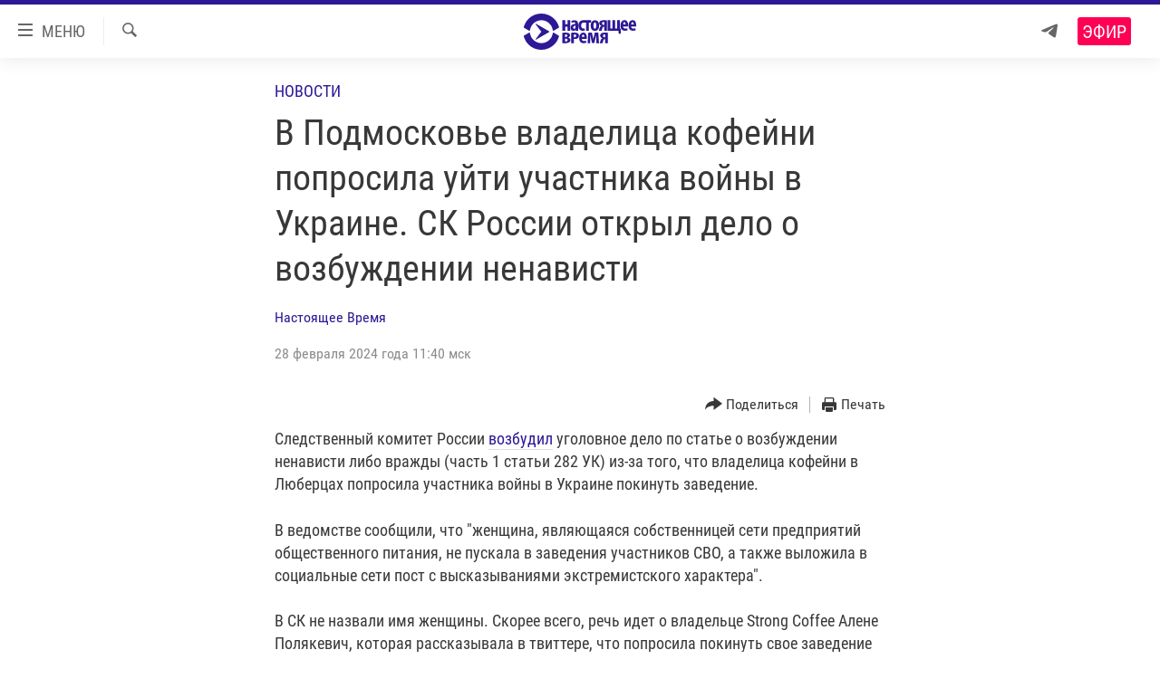

--- FILE ---
content_type: text/html; charset=utf-8
request_url: https://www.currenttime.tv/a/delo-protiv-vladelitsy-kafe/32840496.html
body_size: 14302
content:

<!DOCTYPE html>
<html lang="ru" dir="ltr" class="no-js">
<head>
<link href="/Content/responsive/RFE/ru-RU-TV/RFE-ru-RU-TV.css?&amp;av=0.0.0.0&amp;cb=374" rel="stylesheet"/>
<script src="https://tags.currenttime.tv/rferl-pangea/prod/utag.sync.js"></script> <script type='text/javascript' src='https://www.youtube.com/iframe_api' async></script>
<link rel="manifest" href="/manifest.json">
<script type="text/javascript">
//a general 'js' detection, must be on top level in <head>, due to CSS performance
document.documentElement.className = "js";
var cacheBuster = "374";
var appBaseUrl = "/";
var imgEnhancerBreakpoints = [0, 144, 256, 408, 650, 1023, 1597];
var isLoggingEnabled = false;
var isPreviewPage = false;
var isLivePreviewPage = false;
if (!isPreviewPage) {
window.RFE = window.RFE || {};
window.RFE.cacheEnabledByParam = window.location.href.indexOf('nocache=1') === -1;
const url = new URL(window.location.href);
const params = new URLSearchParams(url.search);
// Remove the 'nocache' parameter
params.delete('nocache');
// Update the URL without the 'nocache' parameter
url.search = params.toString();
window.history.replaceState(null, '', url.toString());
} else {
window.addEventListener('load', function() {
const links = window.document.links;
for (let i = 0; i < links.length; i++) {
links[i].href = '#';
links[i].target = '_self';
}
})
}
// Iframe & Embed detection
var embedProperties = {};
try {
// Reliable way to check if we are in an iframe.
var isIframe = window.self !== window.top;
embedProperties.is_iframe = isIframe;
if (!isIframe) {
embedProperties.embed_context = "main";
} else {
// We are in an iframe. Let's try to access the parent.
// This access will only fail with strict cross-origin (without document.domain).
var parentLocation = window.top.location;
// The access succeeded. Now we explicitly compare the hostname.
if (window.location.hostname === parentLocation.hostname) {
embedProperties.embed_context = "embed_self";
} else {
// Hostname is different (e.g. different subdomain with document.domain)
embedProperties.embed_context = "embed_cross";
}
// Since the access works, we can safely get the details.
embedProperties.url_parent = parentLocation.href;
embedProperties.title_parent = window.top.document.title;
}
} catch (err) {
// We are in an iframe, and an error occurred, probably due to cross-origin restrictions.
embedProperties.is_iframe = true;
embedProperties.embed_context = "embed_cross";
// We cannot access the properties of window.top.
// `document.referrer` can sometimes provide the URL of the parent page.
// It is not 100% reliable, but it is the best we can do in this situation.
embedProperties.url_parent = document.referrer || null;
embedProperties.title_parent = null; // We can't get to the title in a cross-origin scenario.
}
var pwaEnabled = false;
var swCacheDisabled;
</script>
<meta charset="utf-8" />
<title>В Подмосковье владелица кофейни попросила уйти участника войны в Украине.&#160;СК России открыл дело о возбуждении ненависти </title>
<meta name="description" content="Следственный комитет России возбудил уголовное дело по статье о возбуждении ненависти либо вражды (часть 1 статьи 282 УК) из-за того, что владелица кофейни в Люберцах попросила участника войны в Украине покинуть заведение.
В ведомстве сообщили, что &quot;женщина, являющаяся собственницей сети..." />
<meta name="keywords" content="Новости, Россия, Выбор редакции" />
<meta name="viewport" content="width=device-width, initial-scale=1.0" />
<meta http-equiv="X-UA-Compatible" content="IE=edge" />
<meta name="robots" content="max-image-preview:large"><meta property="fb:app_id" content="1515255158729654" />
<meta name="yandex-verification" content="183f27ca7d8cd167" /> <meta name="yandex-verification" content="8fcec95f849757a3" />
<link href="https://www.currenttime.tv/a/delo-protiv-vladelitsy-kafe/32840496.html" rel="canonical" />
<meta name="apple-mobile-web-app-title" content="Настоящее Время" />
<meta name="apple-mobile-web-app-status-bar-style" content="black" />
<meta name="apple-itunes-app" content="app-id=1042221889, app-argument=//32840496.ltr" />
<meta content="В Подмосковье владелица кофейни попросила уйти участника войны в Украине. СК России открыл дело о возбуждении ненависти " property="og:title" />
<meta content="Следственный комитет России возбудил уголовное дело по статье о возбуждении ненависти либо вражды (часть 1 статьи 282 УК) из-за того, что владелица кофейни в Люберцах попросила участника войны в Украине покинуть заведение.
В ведомстве сообщили, что &quot;женщина, являющаяся собственницей сети..." property="og:description" />
<meta content="article" property="og:type" />
<meta content="https://www.currenttime.tv/a/delo-protiv-vladelitsy-kafe/32840496.html" property="og:url" />
<meta content="Настоящее Время" property="og:site_name" />
<meta content="https://www.facebook.com/currenttimetv" property="article:publisher" />
<meta content="https://gdb.currenttime.tv/067d0000-0aff-0242-1b77-08da8c2c5840_w1200_h630.jpg" property="og:image" />
<meta content="1200" property="og:image:width" />
<meta content="630" property="og:image:height" />
<meta content="1515255158729654" property="fb:app_id" />
<meta content="Настоящее Время" name="Author" />
<meta content="summary_large_image" name="twitter:card" />
<meta content="@CurrentTimeTv" name="twitter:site" />
<meta content="https://gdb.currenttime.tv/067d0000-0aff-0242-1b77-08da8c2c5840_w1200_h630.jpg" name="twitter:image" />
<meta content="В Подмосковье владелица кофейни попросила уйти участника войны в Украине. СК России открыл дело о возбуждении ненависти " name="twitter:title" />
<meta content="Следственный комитет России возбудил уголовное дело по статье о возбуждении ненависти либо вражды (часть 1 статьи 282 УК) из-за того, что владелица кофейни в Люберцах попросила участника войны в Украине покинуть заведение.
В ведомстве сообщили, что &quot;женщина, являющаяся собственницей сети..." name="twitter:description" />
<link rel="amphtml" href="https://www.currenttime.tv/amp/delo-protiv-vladelitsy-kafe/32840496.html" />
<script type="application/ld+json">{"articleSection":"Новости","isAccessibleForFree":true,"headline":"В Подмосковье владелица кофейни попросила уйти участника войны в Украине. СК России открыл дело о...","inLanguage":"ru-RU-TV","keywords":"Новости, Россия, Выбор редакции","author":{"@type":"Person","url":"https://www.currenttime.tv/author/nastoyaschee-vremya/ymtyqv","description":"Статьи и новостные заметки авторов и редакторов Настоящего Времени","image":{"@type":"ImageObject","url":"https://gdb.rferl.org/57c789de-958d-43e4-a377-70b73b0829f3.jpg"},"name":"Настоящее Время"},"datePublished":"2024-02-28 08:40:07Z","dateModified":"2024-02-28 11:42:13Z","publisher":{"logo":{"width":512,"height":220,"@type":"ImageObject","url":"https://www.currenttime.tv/Content/responsive/RFE/ru-RU-TV/img/logo.png"},"@type":"NewsMediaOrganization","url":"https://www.currenttime.tv","sameAs":["http://facebook.com/currenttimetv","https://twitter.com/CurrentTimeTv","https://www.youtube.com/user/currenttimetv","https://www.instagram.com/currenttime.tv/","https://telegram.me/currenttime"],"name":"Настоящее Время","alternateName":""},"@context":"https://schema.org","@type":"NewsArticle","mainEntityOfPage":"https://www.currenttime.tv/a/delo-protiv-vladelitsy-kafe/32840496.html","url":"https://www.currenttime.tv/a/delo-protiv-vladelitsy-kafe/32840496.html","description":"Следственный комитет России возбудил уголовное дело по статье о возбуждении ненависти либо вражды (часть 1 статьи 282 УК) из-за того, что владелица кофейни в Люберцах попросила участника войны в Украине покинуть заведение.\r\n В ведомстве сообщили, что \u0022женщина, являющаяся собственницей сети...","image":{"width":1080,"height":608,"@type":"ImageObject","url":"https://gdb.currenttime.tv/067d0000-0aff-0242-1b77-08da8c2c5840_w1080_h608.jpg"},"name":"В Подмосковье владелица кофейни попросила уйти участника войны в Украине. СК России открыл дело о возбуждении ненависти "}</script>
<script src="/Scripts/responsive/infographics.b?v=dVbZ-Cza7s4UoO3BqYSZdbxQZVF4BOLP5EfYDs4kqEo1&amp;av=0.0.0.0&amp;cb=374"></script>
<script src="/Scripts/responsive/loader.b?v=C-JLefdHQ4ECvt5x4bMsJCTq2VRkcN8JUkP-IB-DzAI1&amp;av=0.0.0.0&amp;cb=374"></script>
<link rel="icon" type="image/svg+xml" href="/Content/responsive/RFE/ru-RU-TV/img/webApp/favicon.svg" />
<link rel="alternate icon" href="/Content/responsive/RFE/ru-RU-TV/img/webApp/favicon.ico" />
<link rel="mask-icon" color="#2d1996" href="/Content/responsive/RFE/ru-RU-TV/img/webApp/favicon_safari.svg" />
<link rel="apple-touch-icon" sizes="152x152" href="/Content/responsive/RFE/ru-RU-TV/img/webApp/ico-152x152.png" />
<link rel="apple-touch-icon" sizes="144x144" href="/Content/responsive/RFE/ru-RU-TV/img/webApp/ico-144x144.png" />
<link rel="apple-touch-icon" sizes="114x114" href="/Content/responsive/RFE/ru-RU-TV/img/webApp/ico-114x114.png" />
<link rel="apple-touch-icon" sizes="72x72" href="/Content/responsive/RFE/ru-RU-TV/img/webApp/ico-72x72.png" />
<link rel="apple-touch-icon-precomposed" href="/Content/responsive/RFE/ru-RU-TV/img/webApp/ico-57x57.png" />
<link rel="icon" sizes="192x192" href="/Content/responsive/RFE/ru-RU-TV/img/webApp/ico-192x192.png" />
<link rel="icon" sizes="128x128" href="/Content/responsive/RFE/ru-RU-TV/img/webApp/ico-128x128.png" />
<meta name="msapplication-TileColor" content="#ffffff" />
<meta name="msapplication-TileImage" content="/Content/responsive/RFE/ru-RU-TV/img/webApp/ico-144x144.png" />
<link rel="preload" href="/Content/responsive/fonts/Roboto-Condensed-Regular_v1.woff" type="font/woff" as="font" crossorigin="anonymous" />
<link rel="alternate" type="application/rss+xml" title="RFE/RL - Top Stories [RSS]" href="/api/" />
<link rel="sitemap" type="application/rss+xml" href="/sitemap.xml" />
<script type="text/javascript">
var analyticsData = Object.assign(embedProperties, {url:"https://www.currenttime.tv/a/delo-protiv-vladelitsy-kafe/32840496.html",property_id:"525",article_uid:"32840496",page_title:"В Подмосковье владелица кофейни попросила уйти участника войны в Украине. СК России открыл дело о возбуждении ненависти ",page_type:"article",content_type:"article",subcontent_type:"article",last_modified:"2024-02-28 11:42:13Z",pub_datetime:"2024-02-28 08:40:07Z",section:"новости",english_section:"news",byline:"Настоящее Время",categories:"news,russia,editors-choice",domain:"www.currenttime.tv",language:"Russian",language_service:"Current Time TV Russian",platform:"web",copied:"no",copied_article:"",copied_title:"",runs_js:"Yes",cms_release:"8.45.0.0.374",enviro_type:"prod",slug:"delo-protiv-vladelitsy-kafe",entity:"RFE-VOA",short_language_service:"RU",platform_short:"W",page_name:"В Подмосковье владелица кофейни попросила уйти участника войны в Украине. СК России открыл дело о возбуждении ненависти "});
// Push Analytics data as GTM message (without "event" attribute and before GTM initialization)
window.dataLayer = window.dataLayer || [];
window.dataLayer.push(analyticsData);
</script>
<script type="text/javascript" data-cookiecategory="analytics">
var gtmEventObject = {event: 'page_meta_ready'};window.dataLayer = window.dataLayer || [];window.dataLayer.push(gtmEventObject);
var renderGtm = "true";
if (renderGtm === "true") {
(function(w,d,s,l,i){w[l]=w[l]||[];w[l].push({'gtm.start':new Date().getTime(),event:'gtm.js'});var f=d.getElementsByTagName(s)[0],j=d.createElement(s),dl=l!='dataLayer'?'&l='+l:'';j.async=true;j.src='//www.googletagmanager.com/gtm.js?id='+i+dl;f.parentNode.insertBefore(j,f);})(window,document,'script','dataLayer','GTM-WXZBPZ');
}
</script>
</head>
<body class=" nav-no-loaded cc_theme pg-article pg-article--single-column print-lay-article use-sticky-share nojs-images ">
<noscript><iframe src="https://www.googletagmanager.com/ns.html?id=GTM-WXZBPZ" height="0" width="0" style="display:none;visibility:hidden"></iframe></noscript> <script type="text/javascript" data-cookiecategory="analytics">
var gtmEventObject = {event: 'page_meta_ready'};window.dataLayer = window.dataLayer || [];window.dataLayer.push(gtmEventObject);
var renderGtm = "true";
if (renderGtm === "true") {
(function(w,d,s,l,i){w[l]=w[l]||[];w[l].push({'gtm.start':new Date().getTime(),event:'gtm.js'});var f=d.getElementsByTagName(s)[0],j=d.createElement(s),dl=l!='dataLayer'?'&l='+l:'';j.async=true;j.src='//www.googletagmanager.com/gtm.js?id='+i+dl;f.parentNode.insertBefore(j,f);})(window,document,'script','dataLayer','GTM-WXZBPZ');
}
</script>
<!--Analytics tag js version start-->
<script type="text/javascript" data-cookiecategory="analytics">
var utag_data = Object.assign({}, analyticsData, {pub_year:"2024",pub_month:"02",pub_day:"28",pub_hour:"08",pub_weekday:"Wednesday"});
if(typeof(TealiumTagFrom)==='function' && typeof(TealiumTagSearchKeyword)==='function') {
var utag_from=TealiumTagFrom();var utag_searchKeyword=TealiumTagSearchKeyword();
if(utag_searchKeyword!=null && utag_searchKeyword!=='' && utag_data["search_keyword"]==null) utag_data["search_keyword"]=utag_searchKeyword;if(utag_from!=null && utag_from!=='') utag_data["from"]=TealiumTagFrom();}
if(window.top!== window.self&&utag_data.page_type==="snippet"){utag_data.page_type = 'iframe';}
try{if(window.top!==window.self&&window.self.location.hostname===window.top.location.hostname){utag_data.platform = 'self-embed';utag_data.platform_short = 'se';}}catch(e){if(window.top!==window.self&&window.self.location.search.includes("platformType=self-embed")){utag_data.platform = 'cross-promo';utag_data.platform_short = 'cp';}}
(function(a,b,c,d){ a="https://tags.currenttime.tv/rferl-pangea/prod/utag.js"; b=document;c="script";d=b.createElement(c);d.src=a;d.type="text/java"+c;d.async=true; a=b.getElementsByTagName(c)[0];a.parentNode.insertBefore(d,a); })();
</script>
<!--Analytics tag js version end-->
<!-- Analytics tag management NoScript -->
<noscript>
<img style="position: absolute; border: none;" src="https://ssc.currenttime.tv/b/ss/bbgprod,bbgentityrferl/1/G.4--NS/976221879?pageName=rfe-voa%3aru%3aw%3aarticle%3a%d0%92%20%d0%9f%d0%be%d0%b4%d0%bc%d0%be%d1%81%d0%ba%d0%be%d0%b2%d1%8c%d0%b5%20%d0%b2%d0%bb%d0%b0%d0%b4%d0%b5%d0%bb%d0%b8%d1%86%d0%b0%20%d0%ba%d0%be%d1%84%d0%b5%d0%b9%d0%bd%d0%b8%20%d0%bf%d0%be%d0%bf%d1%80%d0%be%d1%81%d0%b8%d0%bb%d0%b0%20%d1%83%d0%b9%d1%82%d0%b8%20%d1%83%d1%87%d0%b0%d1%81%d1%82%d0%bd%d0%b8%d0%ba%d0%b0%20%d0%b2%d0%be%d0%b9%d0%bd%d1%8b%20%d0%b2%20%d0%a3%d0%ba%d1%80%d0%b0%d0%b8%d0%bd%d0%b5.%c2%a0%d0%a1%d0%9a%20%d0%a0%d0%be%d1%81%d1%81%d0%b8%d0%b8%20%d0%be%d1%82%d0%ba%d1%80%d1%8b%d0%bb%20%d0%b4%d0%b5%d0%bb%d0%be%20%d0%be%20%d0%b2%d0%be%d0%b7%d0%b1%d1%83%d0%b6%d0%b4%d0%b5%d0%bd%d0%b8%d0%b8%20%d0%bd%d0%b5%d0%bd%d0%b0%d0%b2%d0%b8%d1%81%d1%82%d0%b8%20&amp;c6=%d0%92%20%d0%9f%d0%be%d0%b4%d0%bc%d0%be%d1%81%d0%ba%d0%be%d0%b2%d1%8c%d0%b5%20%d0%b2%d0%bb%d0%b0%d0%b4%d0%b5%d0%bb%d0%b8%d1%86%d0%b0%20%d0%ba%d0%be%d1%84%d0%b5%d0%b9%d0%bd%d0%b8%20%d0%bf%d0%be%d0%bf%d1%80%d0%be%d1%81%d0%b8%d0%bb%d0%b0%20%d1%83%d0%b9%d1%82%d0%b8%20%d1%83%d1%87%d0%b0%d1%81%d1%82%d0%bd%d0%b8%d0%ba%d0%b0%20%d0%b2%d0%be%d0%b9%d0%bd%d1%8b%20%d0%b2%20%d0%a3%d0%ba%d1%80%d0%b0%d0%b8%d0%bd%d0%b5.%c2%a0%d0%a1%d0%9a%20%d0%a0%d0%be%d1%81%d1%81%d0%b8%d0%b8%20%d0%be%d1%82%d0%ba%d1%80%d1%8b%d0%bb%20%d0%b4%d0%b5%d0%bb%d0%be%20%d0%be%20%d0%b2%d0%be%d0%b7%d0%b1%d1%83%d0%b6%d0%b4%d0%b5%d0%bd%d0%b8%d0%b8%20%d0%bd%d0%b5%d0%bd%d0%b0%d0%b2%d0%b8%d1%81%d1%82%d0%b8%20&amp;v36=8.45.0.0.374&amp;v6=D=c6&amp;g=https%3a%2f%2fwww.currenttime.tv%2fa%2fdelo-protiv-vladelitsy-kafe%2f32840496.html&amp;c1=D=g&amp;v1=D=g&amp;events=event1,event52&amp;c16=current%20time%20tv%20russian&amp;v16=D=c16&amp;c5=news&amp;v5=D=c5&amp;ch=%d0%9d%d0%be%d0%b2%d0%be%d1%81%d1%82%d0%b8&amp;c15=russian&amp;v15=D=c15&amp;c4=article&amp;v4=D=c4&amp;c14=32840496&amp;v14=D=c14&amp;v20=no&amp;c17=web&amp;v17=D=c17&amp;mcorgid=518abc7455e462b97f000101%40adobeorg&amp;server=www.currenttime.tv&amp;pageType=D=c4&amp;ns=bbg&amp;v29=D=server&amp;v25=rfe&amp;v30=525&amp;v105=D=User-Agent " alt="analytics" width="1" height="1" /></noscript>
<!-- End of Analytics tag management NoScript -->
<!--*** Accessibility links - For ScreenReaders only ***-->
<section>
<div class="sr-only">
<h2>Ссылки</h2>
<ul>
<li><a href="#content" data-disable-smooth-scroll="1">Перейти к контенту</a></li>
<li><a href="#navigation" data-disable-smooth-scroll="1">Перейти к навигации</a></li>
<li><a href="#txtHeaderSearch" data-disable-smooth-scroll="1">Перейти к поиску</a></li>
</ul>
</div>
</section>
<div dir="ltr">
<div id="page">
<aside>
<div class="c-lightbox overlay-modal">
<div class="c-lightbox__intro">
<h2 class="c-lightbox__intro-title"></h2>
<button class="btn btn--rounded c-lightbox__btn c-lightbox__intro-next" title="Вперед">
<span class="ico ico--rounded ico-chevron-forward"></span>
<span class="sr-only">Вперед</span>
</button>
</div>
<div class="c-lightbox__nav">
<button class="btn btn--rounded c-lightbox__btn c-lightbox__btn--close" title="Закрыть">
<span class="ico ico--rounded ico-close"></span>
<span class="sr-only">Закрыть</span>
</button>
<button class="btn btn--rounded c-lightbox__btn c-lightbox__btn--prev" title="Назад">
<span class="ico ico--rounded ico-chevron-backward"></span>
<span class="sr-only">Назад</span>
</button>
<button class="btn btn--rounded c-lightbox__btn c-lightbox__btn--next" title="Вперед">
<span class="ico ico--rounded ico-chevron-forward"></span>
<span class="sr-only">Вперед</span>
</button>
</div>
<div class="c-lightbox__content-wrap">
<figure class="c-lightbox__content">
<span class="c-spinner c-spinner--lightbox">
<img src="/Content/responsive/img/player-spinner.png"
alt="пожалуйста, подождите"
title="пожалуйста, подождите" />
</span>
<div class="c-lightbox__img">
<div class="thumb">
<img src="" alt="" />
</div>
</div>
<figcaption>
<div class="c-lightbox__info c-lightbox__info--foot">
<span class="c-lightbox__counter"></span>
<span class="caption c-lightbox__caption"></span>
</div>
</figcaption>
</figure>
</div>
<div class="hidden">
<div class="content-advisory__box content-advisory__box--lightbox">
<span class="content-advisory__box-text">Изображение содержит сцены насилия или жестокости, которые могут шокировать</span>
<button class="btn btn--transparent content-advisory__box-btn m-t-md" value="text" type="button">
<span class="btn__text">
Click to reveal
</span>
</button>
</div>
</div>
</div>
<div class="print-dialogue">
<div class="container">
<h3 class="print-dialogue__title section-head">Что печатать:</h3>
<div class="print-dialogue__opts">
<ul class="print-dialogue__opt-group">
<li class="form__group form__group--checkbox">
<input class="form__check " id="checkboxImages" name="checkboxImages" type="checkbox" checked="checked" />
<label for="checkboxImages" class="form__label m-t-md">Изображения</label>
</li>
<li class="form__group form__group--checkbox">
<input class="form__check " id="checkboxMultimedia" name="checkboxMultimedia" type="checkbox" checked="checked" />
<label for="checkboxMultimedia" class="form__label m-t-md">Мультимедиа</label>
</li>
</ul>
<ul class="print-dialogue__opt-group">
<li class="form__group form__group--checkbox">
<input class="form__check " id="checkboxEmbedded" name="checkboxEmbedded" type="checkbox" checked="checked" />
<label for="checkboxEmbedded" class="form__label m-t-md">Встраиваемый контент</label>
</li>
<li class="hidden">
<input class="form__check " id="checkboxComments" name="checkboxComments" type="checkbox" />
<label for="checkboxComments" class="form__label m-t-md"> </label>
</li>
</ul>
</div>
<div class="print-dialogue__buttons">
<button class="btn btn--secondary close-button" type="button" title="Отменить">
<span class="btn__text ">Отменить</span>
</button>
<button class="btn btn-cust-print m-l-sm" type="button" title="Печать">
<span class="btn__text ">Печать</span>
</button>
</div>
</div>
</div>
<div class="ctc-message pos-fix">
<div class="ctc-message__inner">Ссылка скопирована в буфер обмена</div>
</div>
</aside>
<div class="hdr-20 hdr-20--big">
<div class="hdr-20__inner">
<div class="hdr-20__max pos-rel">
<div class="hdr-20__side hdr-20__side--primary d-flex">
<label data-for="main-menu-ctrl" data-switcher-trigger="true" data-switch-target="main-menu-ctrl" class="burger hdr-trigger pos-rel trans-trigger" data-trans-evt="click" data-trans-id="menu">
<span class="ico ico-close hdr-trigger__ico hdr-trigger__ico--close burger__ico burger__ico--close"></span>
<span class="ico ico-menu hdr-trigger__ico hdr-trigger__ico--open burger__ico burger__ico--open"></span>
<span class="burger__label">МЕНЮ</span>
</label>
<div class="menu-pnl pos-fix trans-target" data-switch-target="main-menu-ctrl" data-trans-id="menu">
<div class="menu-pnl__inner">
<nav class="main-nav menu-pnl__item menu-pnl__item--first">
<ul class="main-nav__list accordeon" data-analytics-tales="false" data-promo-name="link" data-location-name="nav,secnav">
<li class="main-nav__item">
<a class="main-nav__item-name main-nav__item-name--link" href="/news" title="Новости" >Новости</a>
</li>
<li class="main-nav__item">
<a class="main-nav__item-name main-nav__item-name--link" href="/a/ukraine-war-front-reports/32281333.html" title="Репортажи с передовой" >Репортажи с передовой</a>
</li>
<li class="main-nav__item">
<a class="main-nav__item-name main-nav__item-name--link" href="https://smarturl.click/13Qx5" title="БЕЗ VPN" >БЕЗ VPN</a>
</li>
<li class="main-nav__item accordeon__item" data-switch-target="menu-item-1643">
<label class="main-nav__item-name main-nav__item-name--label accordeon__control-label" data-switcher-trigger="true" data-for="menu-item-1643">
Программы
<span class="ico ico-chevron-down main-nav__chev"></span>
</label>
<div class="main-nav__sub-list">
<a class="main-nav__item-name main-nav__item-name--link main-nav__item-name--sub" href="/utro" title="Утро" >Утро</a>
<a class="main-nav__item-name main-nav__item-name--link main-nav__item-name--sub" href="/vecher" title="Вечер" >Вечер</a>
<a class="main-nav__item-name main-nav__item-name--link main-nav__item-name--sub" href="/glavnoe" title="Главное" >Главное</a>
<a class="main-nav__item-name main-nav__item-name--link main-nav__item-name--sub" href="/baltic" title="Балтия" data-item-name="baltic" >Балтия</a>
<a class="main-nav__item-name main-nav__item-name--link main-nav__item-name--sub" href="/asia" title="Азия" >Азия</a>
<a class="main-nav__item-name main-nav__item-name--link main-nav__item-name--sub" href="/smotrivoba" title="Смотри в оба" >Смотри в оба</a>
<a class="main-nav__item-name main-nav__item-name--link main-nav__item-name--sub" href="/programs" title="Все программы" >Все программы</a>
<a class="main-nav__item-name main-nav__item-name--link main-nav__item-name--sub" href="/schedule/tv.html#live-now" title="Расписание" >Расписание</a>
</div>
</li>
<li class="main-nav__item">
<a class="main-nav__item-name main-nav__item-name--link" href="/doc" title="Реальное кино" >Реальное кино</a>
</li>
<li class="main-nav__item accordeon__item" data-switch-target="menu-item-3179">
<label class="main-nav__item-name main-nav__item-name--label accordeon__control-label" data-switcher-trigger="true" data-for="menu-item-3179">
Регионы
<span class="ico ico-chevron-down main-nav__chev"></span>
</label>
<div class="main-nav__sub-list">
<a class="main-nav__item-name main-nav__item-name--link main-nav__item-name--sub" href="/azerbaijan" title="Азербайджан" >Азербайджан</a>
<a class="main-nav__item-name main-nav__item-name--link main-nav__item-name--sub" href="/armenia" title="Армения" >Армения</a>
<a class="main-nav__item-name main-nav__item-name--link main-nav__item-name--sub" href="/belarus" title="Беларусь" >Беларусь</a>
<a class="main-nav__item-name main-nav__item-name--link main-nav__item-name--sub" href="/georgia" title="Грузия" >Грузия</a>
<a class="main-nav__item-name main-nav__item-name--link main-nav__item-name--sub" href="/kazakhstan" title="Казахстан" >Казахстан</a>
<a class="main-nav__item-name main-nav__item-name--link main-nav__item-name--sub" href="/kyrgyzstan" title="Кыргызстан" >Кыргызстан</a>
<a class="main-nav__item-name main-nav__item-name--link main-nav__item-name--sub" href="/latvia" title="Латвия" >Латвия</a>
<a class="main-nav__item-name main-nav__item-name--link main-nav__item-name--sub" href="/lithuania" title="Литва" >Литва</a>
<a class="main-nav__item-name main-nav__item-name--link main-nav__item-name--sub" href="/moldovanian" title="Молдова" >Молдова</a>
<a class="main-nav__item-name main-nav__item-name--link main-nav__item-name--sub" href="/russia" title="Россия" >Россия</a>
<a class="main-nav__item-name main-nav__item-name--link main-nav__item-name--sub" href="/tajikistan" title="Таджикистан" >Таджикистан</a>
<a class="main-nav__item-name main-nav__item-name--link main-nav__item-name--sub" href="/turkmenistan" title="Туркменистан" >Туркменистан</a>
<a class="main-nav__item-name main-nav__item-name--link main-nav__item-name--sub" href="/uzbekisnan" title="Узбекистан" >Узбекистан</a>
<a class="main-nav__item-name main-nav__item-name--link main-nav__item-name--sub" href="/Ukraine" title="Украина" >Украина</a>
<a class="main-nav__item-name main-nav__item-name--link main-nav__item-name--sub" href="/estonia" title="Эстония" >Эстония</a>
</div>
</li>
<li class="main-nav__item">
<a class="main-nav__item-name main-nav__item-name--link" href="/longreads" title="Лонгриды" >Лонгриды</a>
</li>
<li class="main-nav__item">
<a class="main-nav__item-name main-nav__item-name--link" href="/investigations" title="Расследования" >Расследования</a>
</li>
<li class="main-nav__item accordeon__item" data-switch-target="menu-item-2908">
<label class="main-nav__item-name main-nav__item-name--label accordeon__control-label" data-switcher-trigger="true" data-for="menu-item-2908">
Спецпроекты
<span class="ico ico-chevron-down main-nav__chev"></span>
</label>
<div class="main-nav__sub-list">
<a class="main-nav__item-name main-nav__item-name--link main-nav__item-name--sub" href="/a/our-liberty-documentary/33608027.html" title="За Нашу Свободу" >За Нашу Свободу</a>
<a class="main-nav__item-name main-nav__item-name--link main-nav__item-name--sub" href="/tell-us" title="Расскажи" data-item-name="Tell us" >Расскажи</a>
<a class="main-nav__item-name main-nav__item-name--link main-nav__item-name--sub" href="/polit-prisoners" title="Политзеки" >Политзеки</a>
<a class="main-nav__item-name main-nav__item-name--link main-nav__item-name--sub" href="/p/8414.html" title="Уничтожение &quot;Мемориала&quot;" >Уничтожение &quot;Мемориала&quot;</a>
<a class="main-nav__item-name main-nav__item-name--link main-nav__item-name--sub" href="/a/voices-of-kabul/31416882.html" title="Голоса из Кабула" >Голоса из Кабула</a>
<a class="main-nav__item-name main-nav__item-name--link main-nav__item-name--sub" href="/ussr-collapse-30-years" title="30 лет распаду СССР" >30 лет распаду СССР</a>
<a class="main-nav__item-name main-nav__item-name--link main-nav__item-name--sub" href="/runet" title="Холивар" >Холивар</a>
<a class="main-nav__item-name main-nav__item-name--link main-nav__item-name--sub" href="/all-podcasts" title="Подкасты" >Подкасты</a>
<a class="main-nav__item-name main-nav__item-name--link main-nav__item-name--sub" href="/projects" title="Все спецпроекты" >Все спецпроекты</a>
</div>
</li>
<li class="main-nav__item accordeon__item" data-switch-target="menu-item-3178">
<label class="main-nav__item-name main-nav__item-name--label accordeon__control-label" data-switcher-trigger="true" data-for="menu-item-3178">
Настоящее Время. Док
<span class="ico ico-chevron-down main-nav__chev"></span>
</label>
<div class="main-nav__sub-list">
<a class="main-nav__item-name main-nav__item-name--link main-nav__item-name--sub" href="/unknownrussia" title="Неизвестная Россия" >Неизвестная Россия</a>
<a class="main-nav__item-name main-nav__item-name--link main-nav__item-name--sub" href="/person" title="Человек на карте" >Человек на карте</a>
<a class="main-nav__item-name main-nav__item-name--link main-nav__item-name--sub" href="/asia-360" title="Азия 360&#176;" data-item-name="asia-360" >Азия 360&#176;</a>
<a class="main-nav__item-name main-nav__item-name--link main-nav__item-name--sub" href="https://zona.currenttime.tv/" title="Азбука тюрьмы" >Азбука тюрьмы</a>
<a class="main-nav__item-name main-nav__item-name--link main-nav__item-name--sub" href="/runet" title="Холивар. История рунета" >Холивар. История рунета</a>
<a class="main-nav__item-name main-nav__item-name--link main-nav__item-name--sub" href="/doc" title="Все документальные проекты" >Все документальные проекты</a>
</div>
</li>
<li class="main-nav__item">
<a class="main-nav__item-name main-nav__item-name--link" href="/semsorok" title="Рассылка 7:40" >Рассылка 7:40</a>
</li>
<li class="main-nav__item">
<a class="main-nav__item-name main-nav__item-name--link" href="/about" title="О нас" >О нас</a>
</li>
<li class="main-nav__item">
<a class="main-nav__item-name main-nav__item-name--link" href="/contact" title="Пишите нам" >Пишите нам</a>
</li>
</ul>
</nav>
<div class="menu-pnl__item menu-pnl__item--social">
<h5 class="menu-pnl__sub-head">Присоединяйтесь!</h5>
<a href="https://telegram.me/currenttime" title="Присоединяйтесь к нам в телеграме (Telegram)" data-analytics-text="follow_on_telegram" class="btn btn--rounded btn--social-inverted menu-pnl__btn js-social-btn btn-telegram" target="_blank" rel="noopener">
<span class="ico ico-telegram ico--rounded"></span>
</a>
<a href="https://www.youtube.com/user/currenttimetv" title="Присоединяйтесь в Youtube" data-analytics-text="follow_on_youtube" class="btn btn--rounded btn--social-inverted menu-pnl__btn js-social-btn btn-youtube" target="_blank" rel="noopener">
<span class="ico ico-youtube ico--rounded"></span>
</a>
<a href="http://facebook.com/currenttimetv" title="Мы в Facebook" data-analytics-text="follow_on_facebook" class="btn btn--rounded btn--social-inverted menu-pnl__btn js-social-btn btn-facebook" target="_blank" rel="noopener">
<span class="ico ico-facebook-alt ico--rounded"></span>
</a>
<a href="https://www.instagram.com/currenttime.tv/" title="Подпишитесь на нашу страницу в Instagram" data-analytics-text="follow_on_instagram" class="btn btn--rounded btn--social-inverted menu-pnl__btn js-social-btn btn-instagram" target="_blank" rel="noopener">
<span class="ico ico-instagram ico--rounded"></span>
</a>
<a href="https://twitter.com/CurrentTimeTv" title="Мы в Twitter" data-analytics-text="follow_on_twitter" class="btn btn--rounded btn--social-inverted menu-pnl__btn js-social-btn btn-twitter" target="_blank" rel="noopener">
<span class="ico ico-twitter ico--rounded"></span>
</a>
</div>
</div>
</div>
<label data-for="top-search-ctrl" data-switcher-trigger="true" data-switch-target="top-search-ctrl" class="top-srch-trigger hdr-trigger">
<span class="ico ico-close hdr-trigger__ico hdr-trigger__ico--close top-srch-trigger__ico top-srch-trigger__ico--close"></span>
<span class="ico ico-search hdr-trigger__ico hdr-trigger__ico--open top-srch-trigger__ico top-srch-trigger__ico--open"></span>
</label>
<div class="srch-top srch-top--in-header" data-switch-target="top-search-ctrl">
<div class="container">
<form action="/s" class="srch-top__form srch-top__form--in-header" id="form-topSearchHeader" method="get" role="search"><label for="txtHeaderSearch" class="sr-only">Искать</label>
<input type="text" id="txtHeaderSearch" name="k" placeholder="текст для поиска..." accesskey="s" value="" class="srch-top__input analyticstag-event" onkeydown="if (event.keyCode === 13) { FireAnalyticsTagEventOnSearch('search', $dom.get('#txtHeaderSearch')[0].value) }" />
<button title="Искать" type="submit" class="btn btn--top-srch analyticstag-event" onclick="FireAnalyticsTagEventOnSearch('search', $dom.get('#txtHeaderSearch')[0].value) ">
<span class="ico ico-search"></span>
</button></form>
</div>
</div>
<a href="/" class="main-logo-link">
<img src="/Content/responsive/RFE/ru-RU-TV/img/logo-compact.svg?cb=374" class="main-logo main-logo--comp" alt="site logo">
<img src="/Content/responsive/RFE/ru-RU-TV/img/logo.svg?cb=374" class="main-logo main-logo--big" alt="site logo">
</a>
</div>
<div class="hdr-20__side hdr-20__side--secondary d-flex">
<a href="https://telegram.me/currenttime" title="Telegram" class="hdr-20__secondary-item" data-item-name="custom1">
<span class="ico-custom ico-custom--1 hdr-20__secondary-icon"></span>
</a>
<a href="/s" title="Искать" class="hdr-20__secondary-item hdr-20__secondary-item--search" data-item-name="search">
<span class="ico ico-search hdr-20__secondary-icon hdr-20__secondary-icon--search"></span>
</a>
<div class="hdr-20__secondary-item live-b-drop">
<div class="live-b-drop__off">
<a href="/live/video/92" class="live-b-drop__link" title="Эфир" data-item-name="live">
<span class="badge badge--live-btn badge--live">
Эфир
</span>
</a>
</div>
<div class="live-b-drop__on hidden">
<label data-for="live-ctrl" data-switcher-trigger="true" data-switch-target="live-ctrl" class="live-b-drop__label pos-rel">
<span class="badge badge--live badge--live-btn">
Эфир
</span>
<span class="ico ico-close live-b-drop__label-ico live-b-drop__label-ico--close"></span>
</label>
<div class="live-b-drop__panel" id="targetLivePanelDiv" data-switch-target="live-ctrl"></div>
</div>
</div>
<div class="srch-bottom">
<form action="/s" class="srch-bottom__form d-flex" id="form-bottomSearch" method="get" role="search"><label for="txtSearch" class="sr-only">Искать</label>
<input type="search" id="txtSearch" name="k" placeholder="текст для поиска..." accesskey="s" value="" class="srch-bottom__input analyticstag-event" onkeydown="if (event.keyCode === 13) { FireAnalyticsTagEventOnSearch('search', $dom.get('#txtSearch')[0].value) }" />
<button title="Искать" type="submit" class="btn btn--bottom-srch analyticstag-event" onclick="FireAnalyticsTagEventOnSearch('search', $dom.get('#txtSearch')[0].value) ">
<span class="ico ico-search"></span>
</button></form>
</div>
</div>
<img src="/Content/responsive/RFE/ru-RU-TV/img/logo-print.gif?cb=374" class="logo-print" loading="lazy" alt="site logo">
<img src="/Content/responsive/RFE/ru-RU-TV/img/logo-print_color.png?cb=374" class="logo-print logo-print--color" loading="lazy" alt="site logo">
</div>
</div>
</div>
<script>
if (document.body.className.indexOf('pg-home') > -1) {
var nav2In = document.querySelector('.hdr-20__inner');
var nav2Sec = document.querySelector('.hdr-20__side--secondary');
var secStyle = window.getComputedStyle(nav2Sec);
if (nav2In && window.pageYOffset < 150 && secStyle['position'] !== 'fixed') {
nav2In.classList.add('hdr-20__inner--big')
}
}
</script>
<div class="c-hlights c-hlights--breaking c-hlights--no-item" data-hlight-display="mobile,desktop">
<div class="c-hlights__wrap container p-0">
<div class="c-hlights__nav">
<a role="button" href="#" title="Назад">
<span class="ico ico-chevron-backward m-0"></span>
<span class="sr-only">Назад</span>
</a>
<a role="button" href="#" title="Вперед">
<span class="ico ico-chevron-forward m-0"></span>
<span class="sr-only">Вперед</span>
</a>
</div>
<span class="c-hlights__label">
<span class="">Новость часа</span>
<span class="switcher-trigger">
<label data-for="more-less-1" data-switcher-trigger="true" class="switcher-trigger__label switcher-trigger__label--more p-b-0" title="Показать больше">
<span class="ico ico-chevron-down"></span>
</label>
<label data-for="more-less-1" data-switcher-trigger="true" class="switcher-trigger__label switcher-trigger__label--less p-b-0" title="Свернуть описание">
<span class="ico ico-chevron-up"></span>
</label>
</span>
</span>
<ul class="c-hlights__items switcher-target" data-switch-target="more-less-1">
</ul>
</div>
</div> <div id="content">
<main class="container">
<div class="hdr-container">
<div class="row">
<div class="col-xs-12 col-sm-12 col-md-10 col-md-offset-1">
<div class="row">
<div class="col-category col-xs-12 col-md-8 col-md-offset-2"> <div class="category js-category">
<a class="" href="/news">Новости</a> </div>
</div><div class="col-title col-xs-12 col-md-8 col-md-offset-2"> <h1 class="title pg-title">
В Подмосковье владелица кофейни попросила уйти участника войны в Украине.&#160;СК России открыл дело о возбуждении ненависти
</h1>
</div><div class="col-publishing-details col-xs-12 col-md-8 col-md-offset-2"> <div class="publishing-details ">
<div class="links">
<ul class="links__list">
<li class="links__item">
<a class="links__item-link" href="/author/nastoyaschee-vremya/ymtyqv" title="Настоящее Время">Настоящее Время</a>
</li>
</ul>
</div>
<div class="published">
<span class="date" >
<time pubdate="pubdate" datetime="2024-02-28T11:40:07+03:00">
28 февраля 2024 года 11:40 мск
</time>
</span>
</div>
</div>
</div><div class="col-xs-12 col-md-8 col-md-offset-2"> <div class="col-article-tools pos-rel article-share">
<div class="col-article-tools__end">
<div class="share--box">
<div class="sticky-share-container" style="display:none">
<div class="container">
<a href="https://www.currenttime.tv" id="logo-sticky-share">&nbsp;</a>
<div class="pg-title pg-title--sticky-share">
В Подмосковье владелица кофейни попросила уйти участника войны в Украине.&#160;СК России открыл дело о возбуждении ненависти
</div>
<div class="sticked-nav-actions">
<!--This part is for sticky navigation display-->
<p class="buttons link-content-sharing p-0 ">
<button class="btn btn--link btn-content-sharing p-t-0 " id="btnContentSharing" value="text" role="Button" type="" title="ещё варианты">
<span class="ico ico-share ico--l"></span>
<span class="btn__text ">
Поделиться
</span>
</button>
</p>
<aside class="content-sharing js-content-sharing js-content-sharing--apply-sticky content-sharing--sticky"
role="complementary"
data-share-url="https://www.currenttime.tv/a/delo-protiv-vladelitsy-kafe/32840496.html" data-share-title="В Подмосковье владелица кофейни попросила уйти участника войны в Украине.&#160;СК России открыл дело о возбуждении ненависти " data-share-text="">
<div class="content-sharing__popover">
<h6 class="content-sharing__title">Поделиться</h6>
<button href="#close" id="btnCloseSharing" class="btn btn--text-like content-sharing__close-btn">
<span class="ico ico-close ico--l"></span>
</button>
<ul class="content-sharing__list">
<li class="content-sharing__item">
<div class="ctc ">
<input type="text" class="ctc__input" readonly="readonly">
<a href="" js-href="https://www.currenttime.tv/a/delo-protiv-vladelitsy-kafe/32840496.html" class="content-sharing__link ctc__button">
<span class="ico ico-copy-link ico--rounded ico--s"></span>
<span class="content-sharing__link-text">Скопировать линк</span>
</a>
</div>
</li>
<li class="content-sharing__item">
<a href="https://facebook.com/sharer.php?u=https%3a%2f%2fwww.currenttime.tv%2fa%2fdelo-protiv-vladelitsy-kafe%2f32840496.html"
data-analytics-text="share_on_facebook"
title="Facebook" target="_blank"
class="content-sharing__link js-social-btn">
<span class="ico ico-facebook ico--rounded ico--s"></span>
<span class="content-sharing__link-text">Facebook</span>
</a>
</li>
<li class="content-sharing__item">
<a href="https://twitter.com/share?url=https%3a%2f%2fwww.currenttime.tv%2fa%2fdelo-protiv-vladelitsy-kafe%2f32840496.html&amp;text=%d0%92+%d0%9f%d0%be%d0%b4%d0%bc%d0%be%d1%81%d0%ba%d0%be%d0%b2%d1%8c%d0%b5+%d0%b2%d0%bb%d0%b0%d0%b4%d0%b5%d0%bb%d0%b8%d1%86%d0%b0+%d0%ba%d0%be%d1%84%d0%b5%d0%b9%d0%bd%d0%b8+%d0%bf%d0%be%d0%bf%d1%80%d0%be%d1%81%d0%b8%d0%bb%d0%b0+%d1%83%d0%b9%d1%82%d0%b8+%d1%83%d1%87%d0%b0%d1%81%d1%82%d0%bd%d0%b8%d0%ba%d0%b0+%d0%b2%d0%be%d0%b9%d0%bd%d1%8b+%d0%b2+%d0%a3%d0%ba%d1%80%d0%b0%d0%b8%d0%bd%d0%b5.%c2%a0%d0%a1%d0%9a+%d0%a0%d0%be%d1%81%d1%81%d0%b8%d0%b8+%d0%be%d1%82%d0%ba%d1%80%d1%8b%d0%bb+%d0%b4%d0%b5%d0%bb%d0%be+%d0%be+%d0%b2%d0%be%d0%b7%d0%b1%d1%83%d0%b6%d0%b4%d0%b5%d0%bd%d0%b8%d0%b8+%d0%bd%d0%b5%d0%bd%d0%b0%d0%b2%d0%b8%d1%81%d1%82%d0%b8+"
data-analytics-text="share_on_twitter"
title="X (Twitter)" target="_blank"
class="content-sharing__link js-social-btn">
<span class="ico ico-twitter ico--rounded ico--s"></span>
<span class="content-sharing__link-text">X (Twitter)</span>
</a>
</li>
<li class="content-sharing__item">
<a href="https://telegram.me/share/url?url=https%3a%2f%2fwww.currenttime.tv%2fa%2fdelo-protiv-vladelitsy-kafe%2f32840496.html"
data-analytics-text="share_on_telegram"
title="Telegram" target="_blank"
class="content-sharing__link js-social-btn">
<span class="ico ico-telegram ico--rounded ico--s"></span>
<span class="content-sharing__link-text">Telegram</span>
</a>
</li>
<li class="content-sharing__item visible-md-inline-block visible-lg-inline-block">
<a href="https://web.whatsapp.com/send?text=https%3a%2f%2fwww.currenttime.tv%2fa%2fdelo-protiv-vladelitsy-kafe%2f32840496.html"
data-analytics-text="share_on_whatsapp_desktop"
title="WhatsApp" target="_blank"
class="content-sharing__link js-social-btn">
<span class="ico ico-whatsapp ico--rounded ico--s"></span>
<span class="content-sharing__link-text">WhatsApp</span>
</a>
</li>
<li class="content-sharing__item visible-xs-inline-block visible-sm-inline-block">
<a href="whatsapp://send?text=https%3a%2f%2fwww.currenttime.tv%2fa%2fdelo-protiv-vladelitsy-kafe%2f32840496.html"
data-analytics-text="share_on_whatsapp"
title="WhatsApp" target="_blank"
class="content-sharing__link js-social-btn">
<span class="ico ico-whatsapp ico--rounded ico--s"></span>
<span class="content-sharing__link-text">WhatsApp</span>
</a>
</li>
<li class="content-sharing__item">
<a href="mailto:?body=https%3a%2f%2fwww.currenttime.tv%2fa%2fdelo-protiv-vladelitsy-kafe%2f32840496.html&amp;subject=В Подмосковье владелица кофейни попросила уйти участника войны в Украине.&#160;СК России открыл дело о возбуждении ненависти "
title="Email"
class="content-sharing__link ">
<span class="ico ico-email ico--rounded ico--s"></span>
<span class="content-sharing__link-text">Email</span>
</a>
</li>
</ul>
</div>
</aside>
</div>
</div>
</div>
<div class="links">
<p class="buttons link-content-sharing p-0 ">
<button class="btn btn--link btn-content-sharing p-t-0 " id="btnContentSharing" value="text" role="Button" type="" title="ещё варианты">
<span class="ico ico-share ico--l"></span>
<span class="btn__text ">
Поделиться
</span>
</button>
</p>
<aside class="content-sharing js-content-sharing " role="complementary"
data-share-url="https://www.currenttime.tv/a/delo-protiv-vladelitsy-kafe/32840496.html" data-share-title="В Подмосковье владелица кофейни попросила уйти участника войны в Украине.&#160;СК России открыл дело о возбуждении ненависти " data-share-text="">
<div class="content-sharing__popover">
<h6 class="content-sharing__title">Поделиться</h6>
<button href="#close" id="btnCloseSharing" class="btn btn--text-like content-sharing__close-btn">
<span class="ico ico-close ico--l"></span>
</button>
<ul class="content-sharing__list">
<li class="content-sharing__item">
<div class="ctc ">
<input type="text" class="ctc__input" readonly="readonly">
<a href="" js-href="https://www.currenttime.tv/a/delo-protiv-vladelitsy-kafe/32840496.html" class="content-sharing__link ctc__button">
<span class="ico ico-copy-link ico--rounded ico--l"></span>
<span class="content-sharing__link-text">Скопировать линк</span>
</a>
</div>
</li>
<li class="content-sharing__item">
<a href="https://facebook.com/sharer.php?u=https%3a%2f%2fwww.currenttime.tv%2fa%2fdelo-protiv-vladelitsy-kafe%2f32840496.html"
data-analytics-text="share_on_facebook"
title="Facebook" target="_blank"
class="content-sharing__link js-social-btn">
<span class="ico ico-facebook ico--rounded ico--l"></span>
<span class="content-sharing__link-text">Facebook</span>
</a>
</li>
<li class="content-sharing__item">
<a href="https://twitter.com/share?url=https%3a%2f%2fwww.currenttime.tv%2fa%2fdelo-protiv-vladelitsy-kafe%2f32840496.html&amp;text=%d0%92+%d0%9f%d0%be%d0%b4%d0%bc%d0%be%d1%81%d0%ba%d0%be%d0%b2%d1%8c%d0%b5+%d0%b2%d0%bb%d0%b0%d0%b4%d0%b5%d0%bb%d0%b8%d1%86%d0%b0+%d0%ba%d0%be%d1%84%d0%b5%d0%b9%d0%bd%d0%b8+%d0%bf%d0%be%d0%bf%d1%80%d0%be%d1%81%d0%b8%d0%bb%d0%b0+%d1%83%d0%b9%d1%82%d0%b8+%d1%83%d1%87%d0%b0%d1%81%d1%82%d0%bd%d0%b8%d0%ba%d0%b0+%d0%b2%d0%be%d0%b9%d0%bd%d1%8b+%d0%b2+%d0%a3%d0%ba%d1%80%d0%b0%d0%b8%d0%bd%d0%b5.%c2%a0%d0%a1%d0%9a+%d0%a0%d0%be%d1%81%d1%81%d0%b8%d0%b8+%d0%be%d1%82%d0%ba%d1%80%d1%8b%d0%bb+%d0%b4%d0%b5%d0%bb%d0%be+%d0%be+%d0%b2%d0%be%d0%b7%d0%b1%d1%83%d0%b6%d0%b4%d0%b5%d0%bd%d0%b8%d0%b8+%d0%bd%d0%b5%d0%bd%d0%b0%d0%b2%d0%b8%d1%81%d1%82%d0%b8+"
data-analytics-text="share_on_twitter"
title="X (Twitter)" target="_blank"
class="content-sharing__link js-social-btn">
<span class="ico ico-twitter ico--rounded ico--l"></span>
<span class="content-sharing__link-text">X (Twitter)</span>
</a>
</li>
<li class="content-sharing__item">
<a href="https://telegram.me/share/url?url=https%3a%2f%2fwww.currenttime.tv%2fa%2fdelo-protiv-vladelitsy-kafe%2f32840496.html"
data-analytics-text="share_on_telegram"
title="Telegram" target="_blank"
class="content-sharing__link js-social-btn">
<span class="ico ico-telegram ico--rounded ico--l"></span>
<span class="content-sharing__link-text">Telegram</span>
</a>
</li>
<li class="content-sharing__item visible-md-inline-block visible-lg-inline-block">
<a href="https://web.whatsapp.com/send?text=https%3a%2f%2fwww.currenttime.tv%2fa%2fdelo-protiv-vladelitsy-kafe%2f32840496.html"
data-analytics-text="share_on_whatsapp_desktop"
title="WhatsApp" target="_blank"
class="content-sharing__link js-social-btn">
<span class="ico ico-whatsapp ico--rounded ico--l"></span>
<span class="content-sharing__link-text">WhatsApp</span>
</a>
</li>
<li class="content-sharing__item visible-xs-inline-block visible-sm-inline-block">
<a href="whatsapp://send?text=https%3a%2f%2fwww.currenttime.tv%2fa%2fdelo-protiv-vladelitsy-kafe%2f32840496.html"
data-analytics-text="share_on_whatsapp"
title="WhatsApp" target="_blank"
class="content-sharing__link js-social-btn">
<span class="ico ico-whatsapp ico--rounded ico--l"></span>
<span class="content-sharing__link-text">WhatsApp</span>
</a>
</li>
<li class="content-sharing__item">
<a href="mailto:?body=https%3a%2f%2fwww.currenttime.tv%2fa%2fdelo-protiv-vladelitsy-kafe%2f32840496.html&amp;subject=В Подмосковье владелица кофейни попросила уйти участника войны в Украине.&#160;СК России открыл дело о возбуждении ненависти "
title="Email"
class="content-sharing__link ">
<span class="ico ico-email ico--rounded ico--l"></span>
<span class="content-sharing__link-text">Email</span>
</a>
</li>
</ul>
</div>
</aside>
<p class="link-print hidden-xs buttons p-0">
<button class="btn btn--link btn-print p-t-0" onclick="if (typeof FireAnalyticsTagEvent === 'function') {FireAnalyticsTagEvent({ on_page_event: 'print_story' });}return false" title="(CTRL+P)">
<span class="ico ico-print"></span>
<span class="btn__text">Печать</span>
</button>
</p>
</div>
</div>
</div>
</div>
</div>
</div>
</div>
</div>
</div>
<div class="body-container">
<div class="row">
<div class="col-xs-12 col-sm-12 col-md-10 col-md-offset-1">
<div class="row">
<div class="col-xs-12 col-sm-12 col-md-8 col-lg-8 col-md-offset-2">
<div id="article-content" class="content-floated-wrap fb-quotable">
<div class="wsw">
<p>Следственный комитет России <a class="wsw__a" href="https://t.me/sledcom_press/11866" target="_blank">возбудил</a> уголовное дело по статье о возбуждении ненависти либо вражды (часть 1 статьи 282 УК) из-за того, что владелица кофейни в Люберцах попросила участника войны в Украине покинуть заведение.</p>
<p>В ведомстве сообщили, что &quot;женщина, являющаяся собственницей сети предприятий общественного питания, не пускала в заведения участников СВО, а также выложила в социальные сети пост с высказываниями экстремистского характера&quot;.</p>
<p>В СК не назвали имя женщины. Скорее всего, речь идет о владельце Strong Coffee Алене Полякевич, которая рассказывала в твиттере, что попросила покинуть свое заведение участника войны в Украине.</p>
<p>&quot;В кофейню зашел боец с фронта, начал вести себя, мягко говоря, не очень. Бариста не знала, что делать с ним в течение часа, на нее он не реагировал примерно никак, решила написать мне. Я пришла и за две минуты уладила эту ситуацию. Без крика, без мата и прочего, просто попросила покинуть помещение. Бомжей я уже выгоняла, а теперь и горе бойцы есть в моем списке&quot;, – написала она.</p>
<p>На нее пожаловались Z-активисты, которые вызвали полицию и &quot;написали коллективное заявление&quot;. После этого Полякевич оштрафовали на 45 тысяч рублей по административному протоколу о &quot;дискредитации армии&quot;.</p>
<p>Статья о &quot;возбуждении ненависти&quot;, <a class="wsw__a" href="https://zona.media/news/2024/02/28/lyubertsi" target="_blank">указывает</a> &quot;Медиазона&quot;, относится к экстремистским. Обвиняемых по этой статье вносят в реестр &quot;экстремистов и террористов&quot; Росфинмониторинга. После включения в этот список россиянам блокируют банковские счета.</p><div>
<div class="media-block also-read">
<span class="also-read__text--label">СМОТРИТЕ ТАКЖЕ:</span>
<div class="media-block__content package-list package-list--also-read">
<a href="https://www.currenttime.tv/a/oblavy-na-lgbt-vecherinki-i-gey-kluby-v-rossii/32836206.html" target='_self'><h4 class="media-block__title media-block__title--size-3">&quot;Государство снимает запреты на спонтанное насилие&quot;. Облавы на ЛГБТК-вечеринки и гей-клубы в России</h4></a>
</div>
<div class="media-block__content package-list package-list--also-read">
<a href="https://www.currenttime.tv/a/kostroma-kompozitsiya-proverka/32809326.html" target='_self'><h4 class="media-block__title media-block__title--size-3">В Костроме полиция провела проверку из-за уничтожения снежной композиции, посвященной семье участника войны в Украине</h4></a>
</div>
<div class="media-block__content package-list package-list--also-read">
<a href="https://www.currenttime.tv/a/iz-mfti-otchislili-syna-uchastnika-voyny-v-ukraine/32799601.html" target='_self'><h4 class="media-block__title media-block__title--size-3">Сына участника войны в Украине отчислили из МФТИ. Он поступил в вуз по квоте с самым низким баллом в истории</h4></a>
</div>
<div class="media-block__content package-list package-list--also-read">
<a href="https://www.currenttime.tv/a/novocherkassk-opravdal-kontraktnik/32784556.html" target='_self'><h4 class="media-block__title media-block__title--size-3">В Новочеркасске суд присяжных оправдал контрактника по делу об убийстве сослуживца </h4></a>
</div>
<div class="media-block__content package-list package-list--also-read">
<a href="https://www.currenttime.tv/a/dannye-ob-uchastnikakh-voyny-v-ukraine/32770477.html" target='_self'><h4 class="media-block__title media-block__title--size-3">Пенсионный фонд России запретил публиковать данные о выплатах участникам войны в Украине: их могли использовать для подсчета потерь армии РФ</h4></a>
</div>
</div>
</div>
<p> </p>
</div>
<div class="footer-toolbar">
<div class="share--box">
<div class="sticky-share-container" style="display:none">
<div class="container">
<a href="https://www.currenttime.tv" id="logo-sticky-share">&nbsp;</a>
<div class="pg-title pg-title--sticky-share">
В Подмосковье владелица кофейни попросила уйти участника войны в Украине.&#160;СК России открыл дело о возбуждении ненависти
</div>
<div class="sticked-nav-actions">
<!--This part is for sticky navigation display-->
<p class="buttons link-content-sharing p-0 ">
<button class="btn btn--link btn-content-sharing p-t-0 " id="btnContentSharing" value="text" role="Button" type="" title="ещё варианты">
<span class="ico ico-share ico--l"></span>
<span class="btn__text ">
Поделиться
</span>
</button>
</p>
<aside class="content-sharing js-content-sharing js-content-sharing--apply-sticky content-sharing--sticky"
role="complementary"
data-share-url="https://www.currenttime.tv/a/delo-protiv-vladelitsy-kafe/32840496.html" data-share-title="В Подмосковье владелица кофейни попросила уйти участника войны в Украине.&#160;СК России открыл дело о возбуждении ненависти " data-share-text="">
<div class="content-sharing__popover">
<h6 class="content-sharing__title">Поделиться</h6>
<button href="#close" id="btnCloseSharing" class="btn btn--text-like content-sharing__close-btn">
<span class="ico ico-close ico--l"></span>
</button>
<ul class="content-sharing__list">
<li class="content-sharing__item">
<div class="ctc ">
<input type="text" class="ctc__input" readonly="readonly">
<a href="" js-href="https://www.currenttime.tv/a/delo-protiv-vladelitsy-kafe/32840496.html" class="content-sharing__link ctc__button">
<span class="ico ico-copy-link ico--rounded ico--s"></span>
<span class="content-sharing__link-text">Скопировать линк</span>
</a>
</div>
</li>
<li class="content-sharing__item">
<a href="https://facebook.com/sharer.php?u=https%3a%2f%2fwww.currenttime.tv%2fa%2fdelo-protiv-vladelitsy-kafe%2f32840496.html"
data-analytics-text="share_on_facebook"
title="Facebook" target="_blank"
class="content-sharing__link js-social-btn">
<span class="ico ico-facebook ico--rounded ico--s"></span>
<span class="content-sharing__link-text">Facebook</span>
</a>
</li>
<li class="content-sharing__item">
<a href="https://twitter.com/share?url=https%3a%2f%2fwww.currenttime.tv%2fa%2fdelo-protiv-vladelitsy-kafe%2f32840496.html&amp;text=%d0%92+%d0%9f%d0%be%d0%b4%d0%bc%d0%be%d1%81%d0%ba%d0%be%d0%b2%d1%8c%d0%b5+%d0%b2%d0%bb%d0%b0%d0%b4%d0%b5%d0%bb%d0%b8%d1%86%d0%b0+%d0%ba%d0%be%d1%84%d0%b5%d0%b9%d0%bd%d0%b8+%d0%bf%d0%be%d0%bf%d1%80%d0%be%d1%81%d0%b8%d0%bb%d0%b0+%d1%83%d0%b9%d1%82%d0%b8+%d1%83%d1%87%d0%b0%d1%81%d1%82%d0%bd%d0%b8%d0%ba%d0%b0+%d0%b2%d0%be%d0%b9%d0%bd%d1%8b+%d0%b2+%d0%a3%d0%ba%d1%80%d0%b0%d0%b8%d0%bd%d0%b5.%c2%a0%d0%a1%d0%9a+%d0%a0%d0%be%d1%81%d1%81%d0%b8%d0%b8+%d0%be%d1%82%d0%ba%d1%80%d1%8b%d0%bb+%d0%b4%d0%b5%d0%bb%d0%be+%d0%be+%d0%b2%d0%be%d0%b7%d0%b1%d1%83%d0%b6%d0%b4%d0%b5%d0%bd%d0%b8%d0%b8+%d0%bd%d0%b5%d0%bd%d0%b0%d0%b2%d0%b8%d1%81%d1%82%d0%b8+"
data-analytics-text="share_on_twitter"
title="X (Twitter)" target="_blank"
class="content-sharing__link js-social-btn">
<span class="ico ico-twitter ico--rounded ico--s"></span>
<span class="content-sharing__link-text">X (Twitter)</span>
</a>
</li>
<li class="content-sharing__item">
<a href="https://telegram.me/share/url?url=https%3a%2f%2fwww.currenttime.tv%2fa%2fdelo-protiv-vladelitsy-kafe%2f32840496.html"
data-analytics-text="share_on_telegram"
title="Telegram" target="_blank"
class="content-sharing__link js-social-btn">
<span class="ico ico-telegram ico--rounded ico--s"></span>
<span class="content-sharing__link-text">Telegram</span>
</a>
</li>
<li class="content-sharing__item visible-md-inline-block visible-lg-inline-block">
<a href="https://web.whatsapp.com/send?text=https%3a%2f%2fwww.currenttime.tv%2fa%2fdelo-protiv-vladelitsy-kafe%2f32840496.html"
data-analytics-text="share_on_whatsapp_desktop"
title="WhatsApp" target="_blank"
class="content-sharing__link js-social-btn">
<span class="ico ico-whatsapp ico--rounded ico--s"></span>
<span class="content-sharing__link-text">WhatsApp</span>
</a>
</li>
<li class="content-sharing__item visible-xs-inline-block visible-sm-inline-block">
<a href="whatsapp://send?text=https%3a%2f%2fwww.currenttime.tv%2fa%2fdelo-protiv-vladelitsy-kafe%2f32840496.html"
data-analytics-text="share_on_whatsapp"
title="WhatsApp" target="_blank"
class="content-sharing__link js-social-btn">
<span class="ico ico-whatsapp ico--rounded ico--s"></span>
<span class="content-sharing__link-text">WhatsApp</span>
</a>
</li>
<li class="content-sharing__item">
<a href="mailto:?body=https%3a%2f%2fwww.currenttime.tv%2fa%2fdelo-protiv-vladelitsy-kafe%2f32840496.html&amp;subject=В Подмосковье владелица кофейни попросила уйти участника войны в Украине.&#160;СК России открыл дело о возбуждении ненависти "
title="Email"
class="content-sharing__link ">
<span class="ico ico-email ico--rounded ico--s"></span>
<span class="content-sharing__link-text">Email</span>
</a>
</li>
</ul>
</div>
</aside>
</div>
</div>
</div>
<div class="links">
<p class="buttons link-content-sharing p-0 ">
<button class="btn btn--link btn-content-sharing p-t-0 " id="btnContentSharing" value="text" role="Button" type="" title="ещё варианты">
<span class="ico ico-share ico--l"></span>
<span class="btn__text ">
Поделиться
</span>
</button>
</p>
<aside class="content-sharing js-content-sharing " role="complementary"
data-share-url="https://www.currenttime.tv/a/delo-protiv-vladelitsy-kafe/32840496.html" data-share-title="В Подмосковье владелица кофейни попросила уйти участника войны в Украине.&#160;СК России открыл дело о возбуждении ненависти " data-share-text="">
<div class="content-sharing__popover">
<h6 class="content-sharing__title">Поделиться</h6>
<button href="#close" id="btnCloseSharing" class="btn btn--text-like content-sharing__close-btn">
<span class="ico ico-close ico--l"></span>
</button>
<ul class="content-sharing__list">
<li class="content-sharing__item">
<div class="ctc ">
<input type="text" class="ctc__input" readonly="readonly">
<a href="" js-href="https://www.currenttime.tv/a/delo-protiv-vladelitsy-kafe/32840496.html" class="content-sharing__link ctc__button">
<span class="ico ico-copy-link ico--rounded ico--l"></span>
<span class="content-sharing__link-text">Скопировать линк</span>
</a>
</div>
</li>
<li class="content-sharing__item">
<a href="https://facebook.com/sharer.php?u=https%3a%2f%2fwww.currenttime.tv%2fa%2fdelo-protiv-vladelitsy-kafe%2f32840496.html"
data-analytics-text="share_on_facebook"
title="Facebook" target="_blank"
class="content-sharing__link js-social-btn">
<span class="ico ico-facebook ico--rounded ico--l"></span>
<span class="content-sharing__link-text">Facebook</span>
</a>
</li>
<li class="content-sharing__item">
<a href="https://twitter.com/share?url=https%3a%2f%2fwww.currenttime.tv%2fa%2fdelo-protiv-vladelitsy-kafe%2f32840496.html&amp;text=%d0%92+%d0%9f%d0%be%d0%b4%d0%bc%d0%be%d1%81%d0%ba%d0%be%d0%b2%d1%8c%d0%b5+%d0%b2%d0%bb%d0%b0%d0%b4%d0%b5%d0%bb%d0%b8%d1%86%d0%b0+%d0%ba%d0%be%d1%84%d0%b5%d0%b9%d0%bd%d0%b8+%d0%bf%d0%be%d0%bf%d1%80%d0%be%d1%81%d0%b8%d0%bb%d0%b0+%d1%83%d0%b9%d1%82%d0%b8+%d1%83%d1%87%d0%b0%d1%81%d1%82%d0%bd%d0%b8%d0%ba%d0%b0+%d0%b2%d0%be%d0%b9%d0%bd%d1%8b+%d0%b2+%d0%a3%d0%ba%d1%80%d0%b0%d0%b8%d0%bd%d0%b5.%c2%a0%d0%a1%d0%9a+%d0%a0%d0%be%d1%81%d1%81%d0%b8%d0%b8+%d0%be%d1%82%d0%ba%d1%80%d1%8b%d0%bb+%d0%b4%d0%b5%d0%bb%d0%be+%d0%be+%d0%b2%d0%be%d0%b7%d0%b1%d1%83%d0%b6%d0%b4%d0%b5%d0%bd%d0%b8%d0%b8+%d0%bd%d0%b5%d0%bd%d0%b0%d0%b2%d0%b8%d1%81%d1%82%d0%b8+"
data-analytics-text="share_on_twitter"
title="X (Twitter)" target="_blank"
class="content-sharing__link js-social-btn">
<span class="ico ico-twitter ico--rounded ico--l"></span>
<span class="content-sharing__link-text">X (Twitter)</span>
</a>
</li>
<li class="content-sharing__item">
<a href="https://telegram.me/share/url?url=https%3a%2f%2fwww.currenttime.tv%2fa%2fdelo-protiv-vladelitsy-kafe%2f32840496.html"
data-analytics-text="share_on_telegram"
title="Telegram" target="_blank"
class="content-sharing__link js-social-btn">
<span class="ico ico-telegram ico--rounded ico--l"></span>
<span class="content-sharing__link-text">Telegram</span>
</a>
</li>
<li class="content-sharing__item visible-md-inline-block visible-lg-inline-block">
<a href="https://web.whatsapp.com/send?text=https%3a%2f%2fwww.currenttime.tv%2fa%2fdelo-protiv-vladelitsy-kafe%2f32840496.html"
data-analytics-text="share_on_whatsapp_desktop"
title="WhatsApp" target="_blank"
class="content-sharing__link js-social-btn">
<span class="ico ico-whatsapp ico--rounded ico--l"></span>
<span class="content-sharing__link-text">WhatsApp</span>
</a>
</li>
<li class="content-sharing__item visible-xs-inline-block visible-sm-inline-block">
<a href="whatsapp://send?text=https%3a%2f%2fwww.currenttime.tv%2fa%2fdelo-protiv-vladelitsy-kafe%2f32840496.html"
data-analytics-text="share_on_whatsapp"
title="WhatsApp" target="_blank"
class="content-sharing__link js-social-btn">
<span class="ico ico-whatsapp ico--rounded ico--l"></span>
<span class="content-sharing__link-text">WhatsApp</span>
</a>
</li>
<li class="content-sharing__item">
<a href="mailto:?body=https%3a%2f%2fwww.currenttime.tv%2fa%2fdelo-protiv-vladelitsy-kafe%2f32840496.html&amp;subject=В Подмосковье владелица кофейни попросила уйти участника войны в Украине.&#160;СК России открыл дело о возбуждении ненависти "
title="Email"
class="content-sharing__link ">
<span class="ico ico-email ico--rounded ico--l"></span>
<span class="content-sharing__link-text">Email</span>
</a>
</li>
</ul>
</div>
</aside>
<p class="link-print hidden-xs buttons p-0">
<button class="btn btn--link btn-print p-t-0" onclick="if (typeof FireAnalyticsTagEvent === 'function') {FireAnalyticsTagEvent({ on_page_event: 'print_story' });}return false" title="(CTRL+P)">
<span class="ico ico-print"></span>
<span class="btn__text">Печать</span>
</button>
</p>
</div>
</div>
</div>
<ul>
</ul>
</div>
</div>
</div>
</div>
</div>
</div>
</main>
<a class="btn pos-abs p-0 lazy-scroll-load" data-ajax="true" data-ajax-mode="replace" data-ajax-update="#ymla-section" data-ajax-url="/part/section/5/7166" href="/p/7166.html" loadonce="true" title="Смотрите далее">​</a> <div id="ymla-section" class="clear ymla-section"></div>
</div>
<footer role="contentinfo">
<div id="foot" class="foot">
<div class="container">
<div class="foot-nav collapsed" id="foot-nav">
<div class="menu">
<ul class="items">
<li class="socials block-socials">
<span class="handler" id="socials-handler">
Присоединяйтесь!
</span>
<div class="inner">
<ul class="subitems follow">
<li>
<a href="http://facebook.com/currenttimetv" title="Мы в Facebook" data-analytics-text="follow_on_facebook" class="btn btn--rounded js-social-btn btn-facebook" target="_blank" rel="noopener">
<span class="ico ico-facebook-alt ico--rounded"></span>
</a>
</li>
<li>
<a href="https://twitter.com/CurrentTimeTv" title="Мы в Twitter" data-analytics-text="follow_on_twitter" class="btn btn--rounded js-social-btn btn-twitter" target="_blank" rel="noopener">
<span class="ico ico-twitter ico--rounded"></span>
</a>
</li>
<li>
<a href="https://www.youtube.com/user/currenttimetv" title="Присоединяйтесь в Youtube" data-analytics-text="follow_on_youtube" class="btn btn--rounded js-social-btn btn-youtube" target="_blank" rel="noopener">
<span class="ico ico-youtube ico--rounded"></span>
</a>
</li>
<li>
<a href="https://www.instagram.com/currenttime.tv/" title="Подпишитесь на нашу страницу в Instagram" data-analytics-text="follow_on_instagram" class="btn btn--rounded js-social-btn btn-instagram" target="_blank" rel="noopener">
<span class="ico ico-instagram ico--rounded"></span>
</a>
</li>
<li>
<a href="https://telegram.me/currenttime" title="Присоединяйтесь к нам в телеграме (Telegram)" data-analytics-text="follow_on_telegram" class="btn btn--rounded js-social-btn btn-telegram" target="_blank" rel="noopener">
<span class="ico ico-telegram ico--rounded"></span>
</a>
</li>
<li>
<a href="/rssfeeds" title="RSS" data-analytics-text="follow_on_rss" class="btn btn--rounded js-social-btn btn-rss" >
<span class="ico ico-rss ico--rounded"></span>
</a>
</li>
<li>
<a href="/all-podcasts" title="Подкасты" data-analytics-text="follow_on_podcast" class="btn btn--rounded js-social-btn btn-podcast" >
<span class="ico ico-podcast ico--rounded"></span>
</a>
</li>
</ul>
</div>
</li>
<li class="block-primary collapsed collapsible item">
<span class="handler">
О НАС
<span title="close tab" class="ico ico-chevron-up"></span>
<span title="open tab" class="ico ico-chevron-down"></span>
<span title="add" class="ico ico-plus"></span>
<span title="remove" class="ico ico-minus"></span>
</span>
<div class="inner">
<ul class="subitems">
<li class="subitem">
<a class="handler" href="/about" title="О телеканале" >О телеканале</a>
</li>
<li class="subitem">
<a class="handler" href="/a/28791625.html" title="Каталог программ" >Каталог программ</a>
</li>
<li class="subitem">
<a class="handler" href="/block" title="Как обойти блокировку" >Как обойти блокировку</a>
</li>
<li class="subitem">
<a class="handler" href="/p/4616.html" title="Мобильное приложение" >Мобильное приложение</a>
</li>
<li class="subitem">
<a class="handler" href="/p/5683.html" title="Напишите нам" >Напишите нам</a>
</li>
</ul>
</div>
</li>
<li class="block-primary collapsed collapsible item">
<span class="handler">
КАК НАС СМОТРЕТЬ
<span title="close tab" class="ico ico-chevron-up"></span>
<span title="open tab" class="ico ico-chevron-down"></span>
<span title="add" class="ico ico-plus"></span>
<span title="remove" class="ico ico-minus"></span>
</span>
<div class="inner">
<ul class="subitems">
<li class="subitem">
<a class="handler" href="https://smarturl.click/13Qx5" title="Точка доступа" >Точка доступа</a>
</li>
<li class="subitem">
<a class="handler" href="https://www.currenttime.tv/p/6464.html" title="У наших партнеров" >У наших партнеров</a>
</li>
<li class="subitem">
<a class="handler" href="https://www.currenttime.tv/p/6462.html" title="По спутнику" >По спутнику</a>
</li>
<li class="subitem">
<a class="handler" href="https://www.currenttime.tv/live/video/92" title="Онлайн" >Онлайн</a>
</li>
<li class="subitem">
<a class="handler" href="https://www.youtube.com/watch?v=t9Ilev-uk4w" title="YouTube" >YouTube</a>
</li>
<li class="subitem">
<a class="handler" href="https://www.currenttime.tv/schedule/tv/92#live-now" title="Расписание" >Расписание</a>
</li>
</ul>
</div>
</li>
</ul>
</div>
</div>
<div class="foot__item foot__item--copyrights">
<p class="copyright">© Настоящее Время. Все права защищены</p>
</div>
</div>
</div>
</footer> </div>
</div>
<script src="https://cdn.onesignal.com/sdks/web/v16/OneSignalSDK.page.js" defer></script>
<script>
if (!isPreviewPage) {
window.OneSignalDeferred = window.OneSignalDeferred || [];
OneSignalDeferred.push(function(OneSignal) {
OneSignal.init({
appId: "f9dc218b-5275-4e9e-9e8e-bac8ee0bbfa3",
});
});
}
</script>
<script type="text/javascript">var body = document.querySelector('body.pg-article,body.pg-document,body.pg-fc,body.pg-poll,body.pg-quiz,body.pg-media,body.pg-infographic');var idsFOund = document.getElementById('article-content') && document.getElementById('content');if (body && idsFOund) {window.clarity("event", "page_that_can_have_visible_slide_in_widget_loaded");var slideIn = document.querySelector(".slide-in-wg");if (slideIn) {window.clarity("event", "page_with_slide_in_widget_loaded");var wglinks = slideIn.querySelectorAll('a');wglinks.forEach(function(l){l.addEventListener('click', function(){window.clarity("event", "slide_in_widget_link_click");});});var arrow = slideIn.querySelector('.ico');arrow.addEventListener('click', function(){if (slideIn.classList.contains('opened')) {window.clarity("event", "user_closed_slide_in_widget");} else {window.clarity("event", "user_opened_previously_closed_slide_in_widget");}});}}</script> <script defer src="/Scripts/responsive/serviceWorkerInstall.js?cb=374"></script>
<script type="text/javascript">
// opera mini - disable ico font
if (navigator.userAgent.match(/Opera Mini/i)) {
document.getElementsByTagName("body")[0].className += " can-not-ff";
}
// mobile browsers test
if (typeof RFE !== 'undefined' && RFE.isMobile) {
if (RFE.isMobile.any()) {
document.getElementsByTagName("body")[0].className += " is-mobile";
}
else {
document.getElementsByTagName("body")[0].className += " is-not-mobile";
}
}
</script>
<script src="/conf.js?x=374" type="text/javascript"></script>
<div class="responsive-indicator">
<div class="visible-xs-block">XS</div>
<div class="visible-sm-block">SM</div>
<div class="visible-md-block">MD</div>
<div class="visible-lg-block">LG</div>
</div>
<script type="text/javascript">
var bar_data = {
"apiId": "32840496",
"apiType": "1",
"isEmbedded": "0",
"culture": "ru-RU-TV",
"cookieName": "cmsLoggedIn",
"cookieDomain": "www.currenttime.tv"
};
</script>
<div id="scriptLoaderTarget" style="display:none;contain:strict;"></div>
</body>
</html>